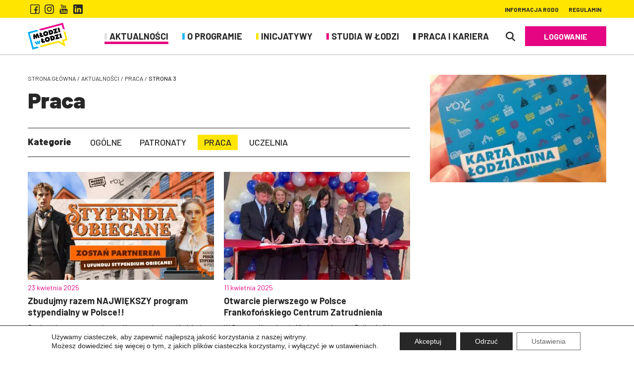

--- FILE ---
content_type: text/html; charset=UTF-8
request_url: https://mlodziwlodzi.pl/aktualnosci/praca/strona/3/
body_size: 11722
content:
<!DOCTYPE html><html lang="pl"><head><meta charset="UTF-8"/><title>Praca - Młodzi w Łodzi</title><meta name="viewport" content="width=device-width, initial-scale=1"/><meta http-equiv="X-UA-Compatible" content="IE=edge"/><meta name="theme-color" content="#000"/><link rel="manifest" href="https://mlodziwlodzi.pl/wp-content/themes/template/manifest.json"><meta name="robots" content="max-snippet:-1, max-image-preview:large, max-video-preview:-1"/><link rel="canonical" href="https://mlodziwlodzi.pl/aktualnosci/praca/"/><meta property="og:locale" content="pl_PL"/><meta property="og:type" content="article"/><meta property="og:title" content="Praca - Młodzi w Łodzi"/><meta property="og:url" content="https://mlodziwlodzi.pl/aktualnosci/praca/"/><meta property="og:site_name" content="Młodzi w Łodzi"/><meta property="og:image" content="https://mlodziwlodzi.pl/wp-content/uploads/facebook-mlodz-w-lodzi.jpg"/><meta property="og:image:secure_url" content="https://mlodziwlodzi.pl/wp-content/uploads/facebook-mlodz-w-lodzi.jpg"/><meta property="og:image:width" content="1200"/><meta property="og:image:height" content="628"/><meta name="twitter:card" content="summary_large_image"/><meta name="twitter:title" content="Praca - Młodzi w Łodzi"/><meta name="twitter:image" content="https://mlodziwlodzi.pl/wp-content/uploads/facebook-mlodz-w-lodzi.jpg"/><script type="application/ld+json">{"@context":"http://schema.org","@type":"BreadcrumbList","itemListOrder":"Ascending","numberOfItems":"4","itemListElement": [{"@type":"ListItem","position":1,"item":{"@id":"https://mlodziwlodzi.pl","name":"Strona główna"}},{"@type":"ListItem","position":2,"item":{"@id":"https://mlodziwlodzi.pl/aktualnosci/","name":"Aktualności"}},{"@type":"ListItem","position":3,"item":{"@id":"https://mlodziwlodzi.pl/aktualnosci/praca/","name":"Praca"}},{"@type":"ListItem","position":4,"item":{"@id":"","name":"strona 3"}}]}</script><script type="application/ld+json">{"@context":"http://schema.org","@type":"Article","author": "Programista","dateModified": "2020-03-11T14:58:15+01:00","datePublished": "2020-02-12T12:32:51+01:00","headline": "Praca","publisher": {"@type": "Organization","name": "Młodzi w Łodzi","logo": {"@type": "ImageObject","url": "https://mlodziwlodzi.pl/wp-content/uploads/logotyp-raster-dane-mlodzi-w-lodzi.jpg"}},"thumbnailUrl": "https://mlodziwlodzi.pl/wp-content/uploads/facebook-mlodz-w-lodzi.jpg","identifier": "90827","image": "https://mlodziwlodzi.pl/wp-content/uploads/facebook-mlodz-w-lodzi.jpg","mainEntityOfPage": {"@type": "URL"},"name": "Praca"}</script><link rel='stylesheet' id='website-css' href='https://mlodziwlodzi.pl/wp-content/themes/template/assets/css/website.min.css?ver=0bb30223' media='all'/><link rel='stylesheet' id='moove_gdpr_frontend-css' href='https://mlodziwlodzi.pl/wp-content/plugins/gdpr-cookie-compliance/dist/styles/gdpr-main-nf.css?ver=5.0.9' media='all'/><style id='moove_gdpr_frontend-inline-css' type='text/css'> #moove_gdpr_cookie_modal .moove-gdpr-modal-content .moove-gdpr-tab-main h3.tab-title, #moove_gdpr_cookie_modal .moove-gdpr-modal-content .moove-gdpr-tab-main span.tab-title, #moove_gdpr_cookie_modal .moove-gdpr-modal-content .moove-gdpr-modal-left-content #moove-gdpr-menu li a, #moove_gdpr_cookie_modal .moove-gdpr-modal-content .moove-gdpr-modal-left-content #moove-gdpr-menu li button, #moove_gdpr_cookie_modal .moove-gdpr-modal-content .moove-gdpr-modal-left-content .moove-gdpr-branding-cnt a, #moove_gdpr_cookie_modal .moove-gdpr-modal-content .moove-gdpr-modal-footer-content .moove-gdpr-button-holder a.mgbutton, #moove_gdpr_cookie_modal .moove-gdpr-modal-content .moove-gdpr-modal-footer-content .moove-gdpr-button-holder button.mgbutton, #moove_gdpr_cookie_modal .cookie-switch .cookie-slider:after, #moove_gdpr_cookie_modal .cookie-switch .slider:after, #moove_gdpr_cookie_modal .switch .cookie-slider:after, #moove_gdpr_cookie_modal .switch .slider:after, #moove_gdpr_cookie_info_bar .moove-gdpr-info-bar-container .moove-gdpr-info-bar-content p, #moove_gdpr_cookie_info_bar .moove-gdpr-info-bar-container .moove-gdpr-info-bar-content p a, #moove_gdpr_cookie_info_bar .moove-gdpr-info-bar-container .moove-gdpr-info-bar-content a.mgbutton, #moove_gdpr_cookie_info_bar .moove-gdpr-info-bar-container .moove-gdpr-info-bar-content button.mgbutton, #moove_gdpr_cookie_modal .moove-gdpr-modal-content .moove-gdpr-tab-main .moove-gdpr-tab-main-content h1, #moove_gdpr_cookie_modal .moove-gdpr-modal-content .moove-gdpr-tab-main .moove-gdpr-tab-main-content h2, #moove_gdpr_cookie_modal .moove-gdpr-modal-content .moove-gdpr-tab-main .moove-gdpr-tab-main-content h3, #moove_gdpr_cookie_modal .moove-gdpr-modal-content .moove-gdpr-tab-main .moove-gdpr-tab-main-content h4, #moove_gdpr_cookie_modal .moove-gdpr-modal-content .moove-gdpr-tab-main .moove-gdpr-tab-main-content h5, #moove_gdpr_cookie_modal .moove-gdpr-modal-content .moove-gdpr-tab-main .moove-gdpr-tab-main-content h6, #moove_gdpr_cookie_modal .moove-gdpr-modal-content.moove_gdpr_modal_theme_v2 .moove-gdpr-modal-title .tab-title, #moove_gdpr_cookie_modal .moove-gdpr-modal-content.moove_gdpr_modal_theme_v2 .moove-gdpr-tab-main h3.tab-title, #moove_gdpr_cookie_modal .moove-gdpr-modal-content.moove_gdpr_modal_theme_v2 .moove-gdpr-tab-main span.tab-title, #moove_gdpr_cookie_modal .moove-gdpr-modal-content.moove_gdpr_modal_theme_v2 .moove-gdpr-branding-cnt a { font-weight: inherit } #moove_gdpr_cookie_modal,#moove_gdpr_cookie_info_bar,.gdpr_cookie_settings_shortcode_content{font-family:&#039;Barlow&#039;,sans-serif}#moove_gdpr_save_popup_settings_button{background-color:#373737;color:#fff}#moove_gdpr_save_popup_settings_button:hover{background-color:#000}#moove_gdpr_cookie_info_bar .moove-gdpr-info-bar-container .moove-gdpr-info-bar-content a.mgbutton,#moove_gdpr_cookie_info_bar .moove-gdpr-info-bar-container .moove-gdpr-info-bar-content button.mgbutton{background-color:#272727}#moove_gdpr_cookie_modal .moove-gdpr-modal-content .moove-gdpr-modal-footer-content .moove-gdpr-button-holder a.mgbutton,#moove_gdpr_cookie_modal .moove-gdpr-modal-content .moove-gdpr-modal-footer-content .moove-gdpr-button-holder button.mgbutton,.gdpr_cookie_settings_shortcode_content .gdpr-shr-button.button-green{background-color:#272727;border-color:#272727}#moove_gdpr_cookie_modal .moove-gdpr-modal-content .moove-gdpr-modal-footer-content .moove-gdpr-button-holder a.mgbutton:hover,#moove_gdpr_cookie_modal .moove-gdpr-modal-content .moove-gdpr-modal-footer-content .moove-gdpr-button-holder button.mgbutton:hover,.gdpr_cookie_settings_shortcode_content .gdpr-shr-button.button-green:hover{background-color:#fff;color:#272727}#moove_gdpr_cookie_modal .moove-gdpr-modal-content .moove-gdpr-modal-close i,#moove_gdpr_cookie_modal .moove-gdpr-modal-content .moove-gdpr-modal-close span.gdpr-icon{background-color:#272727;border:1px solid #272727}#moove_gdpr_cookie_info_bar span.moove-gdpr-infobar-allow-all.focus-g,#moove_gdpr_cookie_info_bar span.moove-gdpr-infobar-allow-all:focus,#moove_gdpr_cookie_info_bar button.moove-gdpr-infobar-allow-all.focus-g,#moove_gdpr_cookie_info_bar button.moove-gdpr-infobar-allow-all:focus,#moove_gdpr_cookie_info_bar span.moove-gdpr-infobar-reject-btn.focus-g,#moove_gdpr_cookie_info_bar span.moove-gdpr-infobar-reject-btn:focus,#moove_gdpr_cookie_info_bar button.moove-gdpr-infobar-reject-btn.focus-g,#moove_gdpr_cookie_info_bar button.moove-gdpr-infobar-reject-btn:focus,#moove_gdpr_cookie_info_bar span.change-settings-button.focus-g,#moove_gdpr_cookie_info_bar span.change-settings-button:focus,#moove_gdpr_cookie_info_bar button.change-settings-button.focus-g,#moove_gdpr_cookie_info_bar button.change-settings-button:focus{-webkit-box-shadow:0 0 1px 3px #272727;-moz-box-shadow:0 0 1px 3px #272727;box-shadow:0 0 1px 3px #272727}#moove_gdpr_cookie_modal .moove-gdpr-modal-content .moove-gdpr-modal-close i:hover,#moove_gdpr_cookie_modal .moove-gdpr-modal-content .moove-gdpr-modal-close span.gdpr-icon:hover,#moove_gdpr_cookie_info_bar span[data-href]>u.change-settings-button{color:#272727}#moove_gdpr_cookie_modal .moove-gdpr-modal-content .moove-gdpr-modal-left-content #moove-gdpr-menu li.menu-item-selected a span.gdpr-icon,#moove_gdpr_cookie_modal .moove-gdpr-modal-content .moove-gdpr-modal-left-content #moove-gdpr-menu li.menu-item-selected button span.gdpr-icon{color:inherit}#moove_gdpr_cookie_modal .moove-gdpr-modal-content .moove-gdpr-modal-left-content #moove-gdpr-menu li a span.gdpr-icon,#moove_gdpr_cookie_modal .moove-gdpr-modal-content .moove-gdpr-modal-left-content #moove-gdpr-menu li button span.gdpr-icon{color:inherit}#moove_gdpr_cookie_modal .gdpr-acc-link{line-height:0;font-size:0;color:transparent;position:absolute}#moove_gdpr_cookie_modal .moove-gdpr-modal-content .moove-gdpr-modal-close:hover i,#moove_gdpr_cookie_modal .moove-gdpr-modal-content .moove-gdpr-modal-left-content #moove-gdpr-menu li a,#moove_gdpr_cookie_modal .moove-gdpr-modal-content .moove-gdpr-modal-left-content #moove-gdpr-menu li button,#moove_gdpr_cookie_modal .moove-gdpr-modal-content .moove-gdpr-modal-left-content #moove-gdpr-menu li button i,#moove_gdpr_cookie_modal .moove-gdpr-modal-content .moove-gdpr-modal-left-content #moove-gdpr-menu li a i,#moove_gdpr_cookie_modal .moove-gdpr-modal-content .moove-gdpr-tab-main .moove-gdpr-tab-main-content a:hover,#moove_gdpr_cookie_info_bar.moove-gdpr-dark-scheme .moove-gdpr-info-bar-container .moove-gdpr-info-bar-content a.mgbutton:hover,#moove_gdpr_cookie_info_bar.moove-gdpr-dark-scheme .moove-gdpr-info-bar-container .moove-gdpr-info-bar-content button.mgbutton:hover,#moove_gdpr_cookie_info_bar.moove-gdpr-dark-scheme .moove-gdpr-info-bar-container .moove-gdpr-info-bar-content a:hover,#moove_gdpr_cookie_info_bar.moove-gdpr-dark-scheme .moove-gdpr-info-bar-container .moove-gdpr-info-bar-content button:hover,#moove_gdpr_cookie_info_bar.moove-gdpr-dark-scheme .moove-gdpr-info-bar-container .moove-gdpr-info-bar-content span.change-settings-button:hover,#moove_gdpr_cookie_info_bar.moove-gdpr-dark-scheme .moove-gdpr-info-bar-container .moove-gdpr-info-bar-content button.change-settings-button:hover,#moove_gdpr_cookie_info_bar.moove-gdpr-dark-scheme .moove-gdpr-info-bar-container .moove-gdpr-info-bar-content u.change-settings-button:hover,#moove_gdpr_cookie_info_bar span[data-href]>u.change-settings-button,#moove_gdpr_cookie_info_bar.moove-gdpr-dark-scheme .moove-gdpr-info-bar-container .moove-gdpr-info-bar-content a.mgbutton.focus-g,#moove_gdpr_cookie_info_bar.moove-gdpr-dark-scheme .moove-gdpr-info-bar-container .moove-gdpr-info-bar-content button.mgbutton.focus-g,#moove_gdpr_cookie_info_bar.moove-gdpr-dark-scheme .moove-gdpr-info-bar-container .moove-gdpr-info-bar-content a.focus-g,#moove_gdpr_cookie_info_bar.moove-gdpr-dark-scheme .moove-gdpr-info-bar-container .moove-gdpr-info-bar-content button.focus-g,#moove_gdpr_cookie_info_bar.moove-gdpr-dark-scheme .moove-gdpr-info-bar-container .moove-gdpr-info-bar-content a.mgbutton:focus,#moove_gdpr_cookie_info_bar.moove-gdpr-dark-scheme .moove-gdpr-info-bar-container .moove-gdpr-info-bar-content button.mgbutton:focus,#moove_gdpr_cookie_info_bar.moove-gdpr-dark-scheme .moove-gdpr-info-bar-container .moove-gdpr-info-bar-content a:focus,#moove_gdpr_cookie_info_bar.moove-gdpr-dark-scheme .moove-gdpr-info-bar-container .moove-gdpr-info-bar-content button:focus,#moove_gdpr_cookie_info_bar.moove-gdpr-dark-scheme .moove-gdpr-info-bar-container .moove-gdpr-info-bar-content span.change-settings-button.focus-g,span.change-settings-button:focus,button.change-settings-button.focus-g,button.change-settings-button:focus,#moove_gdpr_cookie_info_bar.moove-gdpr-dark-scheme .moove-gdpr-info-bar-container .moove-gdpr-info-bar-content u.change-settings-button.focus-g,#moove_gdpr_cookie_info_bar.moove-gdpr-dark-scheme .moove-gdpr-info-bar-container .moove-gdpr-info-bar-content u.change-settings-button:focus{color:#272727}#moove_gdpr_cookie_modal .moove-gdpr-branding.focus-g span,#moove_gdpr_cookie_modal .moove-gdpr-modal-content .moove-gdpr-tab-main a.focus-g,#moove_gdpr_cookie_modal .moove-gdpr-modal-content .moove-gdpr-tab-main .gdpr-cd-details-toggle.focus-g{color:#272727}#moove_gdpr_cookie_modal.gdpr_lightbox-hide{display:none} </style><script> // Define dataLayer and the gtag function. window.dataLayer = window.dataLayer || []; function gtag(){dataLayer.push(arguments);} // Set default consent to 'denied' as a placeholder // Determine actual values based on your own requirements gtag('consent', 'default', { 'ad_storage': 'denied', 'ad_user_data': 'denied', 'ad_personalization': 'denied', 'analytics_storage': 'denied', 'personalization_storage': 'denied', 'security_storage': 'denied', 'functionality_storage': 'denied', 'wait_for_update': '2000' }); </script><script>(function(w,d,s,l,i){w[l]=w[l]||[];w[l].push({'gtm.start': new Date().getTime(),event:'gtm.js'});var f=d.getElementsByTagName(s)[0], j=d.createElement(s),dl=l!='dataLayer'?'&l='+l:'';j.async=true;j.src= 'https://www.googletagmanager.com/gtm.js?id='+i+dl;f.parentNode.insertBefore(j,f); })(window,document,'script','dataLayer','GTM-WNLM8PVJ');</script><link rel="icon" href="https://mlodziwlodzi.pl/wp-content/uploads/favicon-mlodzi-w-lodzi-32x32.png" sizes="32x32"/><link rel="icon" href="https://mlodziwlodzi.pl/wp-content/uploads/favicon-mlodzi-w-lodzi-192x192.png" sizes="192x192"/><link rel="apple-touch-icon-precomposed" href="https://mlodziwlodzi.pl/wp-content/uploads/favicon-mlodzi-w-lodzi-180x180.png"/><meta name="msapplication-TileImage" content="https://mlodziwlodzi.pl/wp-content/uploads/favicon-mlodzi-w-lodzi-270x270.png"/></head><body data-isScrolledOffset="0" data-smoothScrollOffset=".module-29"><header id="header"><div class="has-background module-40 module"><div class="container"><div class="wrap flex middle space nowrap"><div class="block-left flex middle left"><div class="socials flex middle center nowrap"><div class="blocks flex middle"><a aria-label="Facebook" class="block flex middle nowrap" href="https://www.facebook.com/Mlodzi.w.Lodzi/" rel="nofollow" target="_blank"><i class="icon-facebook-outline"></i></a><a aria-label="Instagram" class="block flex middle nowrap" href="https://www.instagram.com/mlodziwlodzi/" rel="nofollow" target="_blank"><i class="icon-instgram"></i></a><a aria-label="Youtube" class="block flex middle nowrap" href="https://www.youtube.com/user/mlodziwlodzi" rel="nofollow" target="_blank"><i class="icon-youtube-words"></i></a><a aria-label="LinkedIn" class="block flex middle nowrap" href="https://www.linkedin.com/in/mlodziwlodzi/" rel="nofollow" target="_blank"><i class="icon-linkedin"></i></a></div></div></div><div class="block-right flex middle right"><nav class="navigation-top"><div class="menu-items flex middle"><div class="menu-item"><a class="flex middle nowrap" href="https://mlodziwlodzi.pl/informacja-rodo/"><span>Informacja RODO</span></a></div><div class="menu-item"><a class="flex middle nowrap" href="https://mlodziwlodzi.pl/regulamin/"><span>REGULAMIN</span></a></div></div></nav></div></div></div><div class="background" style="background-color: #ffe500;"></div></div><div class="has-background module-29 module"><div class="container"><div class="wrap flex stretch space nowrap"><div class="block-left flex middle left"><figure class="logotype"><a href="https://mlodziwlodzi.pl/"><img loading="lazy" src="https://mlodziwlodzi.pl/wp-content/uploads/logotyp-vector-mlodzi-w-lodzi.svg" class="image attachment" alt="logotyp Młodzi w Łodzi" title="Logotyp"/></a></figure></div><div class="block-right flex middle right nowrap"><div class="module-54 module"><div class="container"><nav class="navigation-main flex stretch"><div class="menu-items flex middle"><div class="current current-ancestor menu-item"><a class="flex middle nowrap" href="https://mlodziwlodzi.pl/aktualnosci/"><img loading="lazy" src="https://mlodziwlodzi.pl/wp-content/uploads/kolor-kategorii-szary-mlodzi-w-lodzi.svg" class="image attachment" alt="aktualności młodzi w&nbsp;łodzi" title="Kolor menu"/><span>Aktualności</span></a><div class="sub-menus"><div class="container flex nowrap"><div class="sub-menu col-1"><div class="menu-item"><a class="flex middle nowrap" href="https://mlodziwlodzi.pl/aktualnosci/ogolne/"><span>Ogólne</span></a></div><div class="menu-item"><a class="flex middle nowrap" href="https://mlodziwlodzi.pl/aktualnosci/patronaty/"><span>Patronaty</span></a></div><div class="current current-url menu-item"><a class="flex middle nowrap" href="https://mlodziwlodzi.pl/aktualnosci/praca/"><span>Praca</span></a></div><div class="menu-item"><a class="flex middle nowrap" href="https://mlodziwlodzi.pl/aktualnosci/uczelnia/"><span>Uczelnia</span></a></div></div></div></div></div><div class="menu-item"><a class="flex middle nowrap" href="https://mlodziwlodzi.pl/o-programie/"><img loading="lazy" src="https://mlodziwlodzi.pl/wp-content/uploads/kolor-kategorii-niebieski-mlodzi-w-lodzi.svg" class="image attachment" alt="program młodzi w&nbsp;łodzi" title="Kolor menu"/><span>O&nbsp;programie</span></a><div class="sub-menus"><div class="container flex nowrap"><div class="sub-menu col-1"><div class="menu-item"><a class="flex middle nowrap" href="https://mlodziwlodzi.pl/o-programie/opis-programu/"><span>Opis programu</span></a></div><div class="menu-item"><a class="flex middle nowrap" href="https://mlodziwlodzi.pl/o-programie/patronaty-mwl/"><span>Patronaty MWŁ</span></a></div><div class="menu-item"><a class="flex middle nowrap" href="https://mlodziwlodzi.pl/partnerzy/"><span>Partnerzy</span></a></div><div class="menu-item"><a class="flex middle nowrap" href="https://mlodziwlodzi.pl/o-programie/jak-zostac-partnerem-programu-mlodzi-w-lodzi/"><span>Jak zostać Partnerem programu Młodzi w&nbsp;Łodzi?</span></a></div><div class="menu-item"><a class="flex middle nowrap" href="https://mlodziwlodzi.pl/o-programie/zasady-uzywania-znaku-towarowego-graficznego-mlodzi-w-lodzi/"><span>Zasady używania znaku słowno-graficznego Młodzi w&nbsp;Łodzi</span></a></div></div></div></div></div><div class="menu-item"><a class="flex middle nowrap" href="https://mlodziwlodzi.pl/inicjatywy/"><img loading="lazy" src="https://mlodziwlodzi.pl/wp-content/uploads/kolor-kategorii-zolty-mlodzi-w-lodzi.svg" class="image attachment" alt="inicjatywy młodzi w&nbsp;łodzi" title="Kolor menu"/><span>Inicjatywy</span></a><div class="sub-menus"><div class="container flex nowrap"><div class="sub-menu col-2"><div class="menu-item"><a class="flex middle nowrap" href="https://mlodziwlodzi.pl/karta-rabatowa/"><span>Karta rabatowa</span></a></div><div class="menu-item"><a class="flex middle nowrap" href="https://mlodziwlodzi.pl/o-inicjatywach/stypendia-pracodawcow/"><span>Stypendia Pracodawców</span></a></div><div class="menu-item"><a class="flex middle nowrap" href="https://mlodziwlodzi.pl/o-inicjatywach/stypendia-miasta-lodzi/"><span>Stypendia Prezydenta Miasta Łodzi</span></a></div><div class="menu-item"><a class="flex middle nowrap" href="https://mlodziwlodzi.pl/o-inicjatywach/portal-praktyk-i-stazy/"><span>Portal praktyk i&nbsp;staży</span></a></div><div class="menu-item"><a class="flex middle nowrap" href="https://mlodziwlodzi.pl/o-inicjatywach/staze-wakacyjne/"><span>Staże wakacyjne</span></a></div><div class="menu-item"><a class="flex middle nowrap" href="https://mlodziwlodzi.pl/szkolenia-i-webinary/"><span>Szkolenia</span></a></div></div><div class="sub-menu col-2"><div class="menu-item"><a class="flex middle nowrap" href="https://mlodziwlodzi.pl/o-inicjatywach/dni-otwarte/"><span>Dni Otwarte</span></a></div><div class="menu-item"><a class="flex middle nowrap" href="https://mlodziwlodzi.pl/o-inicjatywach/zasmakuj-studiowania-w-lodzi/"><span>Zasmakuj studiowania w&nbsp;Łodzi</span></a></div><div class="menu-item"><a class="flex middle nowrap" href="https://mlodziwlodzi.pl/o-inicjatywach/zasmakuj-pracy-w-lodzi/"><span>Zasmakuj pracy w&nbsp;Łodzi</span></a></div><div class="menu-item"><a class="flex middle nowrap" href="https://mlodziwlodzi.pl/o-inicjatywach/dotacje-dla-lodzi-akademickiej-2/"><span>Dotacje dla Łodzi Akademickiej</span></a></div></div></div></div></div><div class="menu-item"><a class="flex middle nowrap" href="https://mlodziwlodzi.pl/studia-w-lodzi/"><img loading="lazy" src="https://mlodziwlodzi.pl/wp-content/uploads/kolor-kategorii-rozowy-mlodzi-w-lodzi.svg" class="image attachment" alt="studia młodzi w&nbsp;łodzi" title="Kolor menu"/><span>Studia w&nbsp;Łodzi</span></a><div class="sub-menus"><div class="container flex nowrap"><div class="sub-menu col-1"><div class="menu-item"><a class="flex middle nowrap" href="http://www.studyinlodz.com.pl"><span>Uczelnie</span></a></div><div class="menu-item"><a class="flex middle nowrap" href="https://mlodziwlodzi.pl/studia-w-lodzi/aktualnosci-z-uczelni/"><span>Aktualności z&nbsp;uczelni</span></a></div></div></div></div></div><div class="menu-item"><a class="flex middle nowrap" href="https://mlodziwlodzi.pl/praca-i-kariera/"><img loading="lazy" src="https://mlodziwlodzi.pl/wp-content/uploads/kolor-kategorii-czarny-mlodzi-w-lodzi.svg" class="image attachment" alt="praca młodzi w&nbsp;łodzi" title="Kolor menu"/><span>Praca i&nbsp;kariera</span></a><div class="sub-menus"><div class="container flex nowrap"><div class="sub-menu col-1"><div class="menu-item"><a class="flex middle nowrap" href="https://mlodziwlodzi.pl/praca-i-kariera/kompas-kariery/"><span>Kompas Kariery</span></a></div><div class="menu-item"><a class="flex middle nowrap" href="https://mlodziwlodzi.pl/partnerzy/pracodawcy/"><span>Pracodawcy</span></a></div><div class="menu-item"><a class="flex middle nowrap" href="https://mlodziwlodzi.pl/praca-i-kariera/aktualnosci-z-rynku-pracy/"><span>Aktualności z&nbsp;rynku pracy</span></a></div></div></div></div></div></div></nav></div></div><div class="module-55 module"><div class="container"><nav class="navigation-mobile flex middle nowrap"><div class="menu-wrap"><p class="hide-menu js-removeClass" data-removeobject="body" data-removeclass="is-mobile-navigation"><i class="icon-close"></i></p><div class="menu-items flex middle"><div class="current current-ancestor menu-item"><a class="flex middle nowrap" href="https://mlodziwlodzi.pl/aktualnosci/"><img loading="lazy" src="https://mlodziwlodzi.pl/wp-content/uploads/kolor-kategorii-szary-mlodzi-w-lodzi.svg" class="image attachment" alt="aktualności młodzi w&nbsp;łodzi" title="Kolor menu"/><span>Aktualności</span></a></div><div class="menu-item"><a class="flex middle nowrap" href="https://mlodziwlodzi.pl/o-programie/"><img loading="lazy" src="https://mlodziwlodzi.pl/wp-content/uploads/kolor-kategorii-niebieski-mlodzi-w-lodzi.svg" class="image attachment" alt="program młodzi w&nbsp;łodzi" title="Kolor menu"/><span>O&nbsp;programie</span></a><div class="sub-menu"><div class="menu-item"><a class="flex middle nowrap" href="https://mlodziwlodzi.pl/o-programie/opis-programu/"><span>Opis programu</span></a></div><div class="menu-item"><a class="flex middle nowrap" href="https://mlodziwlodzi.pl/o-programie/patronaty-mwl/"><span>Patronaty MWŁ</span></a></div><div class="menu-item"><a class="flex middle nowrap" href="https://mlodziwlodzi.pl/partnerzy/"><span>Partnerzy</span></a></div><div class="menu-item"><a class="flex middle nowrap" href="https://mlodziwlodzi.pl/o-programie/jak-zostac-partnerem-programu-mlodzi-w-lodzi/"><span>Jak zostać Partnerem programu Młodzi w&nbsp;Łodzi?</span></a></div><div class="menu-item"><a class="flex middle nowrap" href="https://mlodziwlodzi.pl/o-programie/zasady-uzywania-znaku-towarowego-graficznego-mlodzi-w-lodzi/"><span>Zasady używania znaku słowno-graficznego Młodzi w&nbsp;Łodzi</span></a></div></div></div><div class="menu-item"><a class="flex middle nowrap" href="https://mlodziwlodzi.pl/inicjatywy/"><img loading="lazy" src="https://mlodziwlodzi.pl/wp-content/uploads/kolor-kategorii-zolty-mlodzi-w-lodzi.svg" class="image attachment" alt="inicjatywy młodzi w&nbsp;łodzi" title="Kolor menu"/><span>Inicjatywy</span></a><div class="sub-menu"><div class="menu-item"><a class="flex middle nowrap" href="https://mlodziwlodzi.pl/karta-rabatowa/"><span>Karta rabatowa</span></a></div><div class="menu-item"><a class="flex middle nowrap" href="https://mlodziwlodzi.pl/o-inicjatywach/stypendia-pracodawcow/"><span>Stypendia Pracodawców</span></a></div><div class="menu-item"><a class="flex middle nowrap" href="https://mlodziwlodzi.pl/o-inicjatywach/stypendia-miasta-lodzi/"><span>Stypendia Prezydenta Miasta Łodzi</span></a></div><div class="menu-item"><a class="flex middle nowrap" href="https://mlodziwlodzi.pl/o-inicjatywach/portal-praktyk-i-stazy/"><span>Portal praktyk i&nbsp;staży</span></a></div><div class="menu-item"><a class="flex middle nowrap" href="https://mlodziwlodzi.pl/o-inicjatywach/staze-wakacyjne/"><span>Staże wakacyjne</span></a></div><div class="menu-item"><a class="flex middle nowrap" href="https://mlodziwlodzi.pl/inicjatywy/szkolenia/"><span>Szkolenia</span></a></div><div class="menu-item"><a class="flex middle nowrap" href="https://mlodziwlodzi.pl/o-inicjatywach/dni-otwarte/"><span>Dni Otwarte</span></a></div><div class="menu-item"><a class="flex middle nowrap" href="https://mlodziwlodzi.pl/o-inicjatywach/zasmakuj-studiowania-w-lodzi/"><span>Zasmakuj studiowania w&nbsp;Łodzi</span></a></div><div class="menu-item"><a class="flex middle nowrap" href="https://mlodziwlodzi.pl/o-inicjatywach/dotacje-dla-lodzi-akademickiej-2/"><span>Dotacje dla Łodzi Akademickiej</span></a></div></div></div><div class="menu-item"><a class="flex middle nowrap" href="https://mlodziwlodzi.pl/studia-w-lodzi/"><img loading="lazy" src="https://mlodziwlodzi.pl/wp-content/uploads/kolor-kategorii-rozowy-mlodzi-w-lodzi.svg" class="image attachment" alt="studia młodzi w&nbsp;łodzi" title="Kolor menu"/><span>Studia w&nbsp;Łodzi</span></a><div class="sub-menu"><div class="menu-item"><a class="flex middle nowrap" href="http://www.studyinlodz.com.pl"><span>Uczelnie</span></a></div><div class="menu-item"><a class="flex middle nowrap" href="https://mlodziwlodzi.pl/studia-w-lodzi/aktualnosci-z-uczelni/"><span>Aktualności z&nbsp;uczelni</span></a></div></div></div><div class="menu-item"><a class="flex middle nowrap" href="https://mlodziwlodzi.pl/praca-i-kariera/"><img loading="lazy" src="https://mlodziwlodzi.pl/wp-content/uploads/kolor-kategorii-czarny-mlodzi-w-lodzi.svg" class="image attachment" alt="praca młodzi w&nbsp;łodzi" title="Kolor menu"/><span>Praca i&nbsp;kariera</span></a><div class="sub-menu"><div class="menu-item"><a class="flex middle nowrap" href="https://mlodziwlodzi.pl/praca-i-kariera/kompas-kariery/"><span>Kompas Kariery</span></a></div><div class="menu-item"><a class="flex middle nowrap" href="https://mlodziwlodzi.pl/partnerzy/pracodawcy/"><span>Pracodawcy</span></a></div><div class="menu-item"><a class="flex middle nowrap" href="https://mlodziwlodzi.pl/praca-i-kariera/aktualnosci-z-rynku-pracy/"><span>Aktualności z&nbsp;rynku pracy</span></a></div></div></div></div></div><span class="show-menu js-addClass" data-addobject="body" data-addclass="is-mobile-navigation"><i class="icon-burger"></i></span><div class="menu-overlay js-removeClass" data-removeobject="body" data-removeclass="is-mobile-navigation"></div></nav></div></div><div class="search-show js-addClass js-focus" data-addclass="search-is-visible" data-addobject="body" data-focus=".search-wrap input"><i class="icon-search"></i></div><div class="search-wrap flex middle center column nowrap"><div class="search-hide js-removeClass js-focus" data-removeclass="search-is-visible" data-removeobject="body" data-clean=".search-wrap input"><i class="icon-close"></i></div><div class="search-title">Wpisz czego szukasz</div><form class="form" id="form-1688" method="get" action="https://mlodziwlodzi.pl/" autocomplete="off" data-clean data-notification enctype="multipart/form-data"><div class="group"><input class="input js-autocomplete" data-autocomplete="/wp-content/themes/template/templates/modules/9/autocomplete.php" id="form-field-1688-1690" name="form-fields[s]" type="text" placeholder="Szukaj…"/></div><input type="hidden" name="form-fields[form-post-id]" value="OTJiMTFmZDNhNWRjZjdlNGY2OTU1ZGVhNDJlNDExNmNNVFk0T0E9PTY3NjUzODIwN2Q5YmZhYzg0YTMwYzkxYzNmNzgzNjllNGJmMmQzYWFkOTk1NTE0NDE0"/><input type="hidden" name="form-fields[module-post-id]" value="ODk4MzlhZjFmOWMyNmExMWVhZTRmNjZlM2FmNmE0ZDVNVGsxTUE9PTEzNTgyNjMyNWZjYmFlMjhjZDdmNjdmY2Y4MmE2ZDg3MDk2OGY0NzdmMjQwMTExODQx"/><div class="text-center button"><button class="huge pink uppercase btn"><span>Szukaj</span></button></div></form><div class="search-text">lub wybierz jedną z kategorii</div><nav class="navigation-search"><div class="menu-items flex middle"><div class="menu-item"><a class="flex middle nowrap" href="https://mlodziwlodzi.pl/kategoria/ogolna/"><span>Aktualności</span></a></div><div class="menu-item"><a class="flex middle nowrap" href="https://mlodziwlodzi.pl/o-programie/"><span>O&nbsp;programie</span></a></div><div class="menu-item"><a class="flex middle nowrap" href="https://mlodziwlodzi.pl/studia-w-lodzi/"><span>Studia w&nbsp;Łodzi</span></a></div><div class="menu-item"><a class="flex middle nowrap" href="https://mlodziwlodzi.pl/praca-i-kariera/"><span>Praca i&nbsp;kariera</span></a></div></div></nav></div><div class="cta-buttons flex middle"><div class="text-center button"><a href="https://mlodziwlodzi.pl/zaloguj-sie/" target="_self" class="large pink uppercase btn"><span>Logowanie</span></a></div></div></div></div></div><div class="background" style="background-color: #ffffff;"></div></div><div class="module-21 module" data-hash="space-header"><div class="container"><hr style="height: 40px;"/></div></div></header><div class="container has-sidebars flex stretch"><div class="center-area"><aside class="aside-center"><div class="module-20 module"><div class="container"><div class="breadcrumbs"><a href="https://mlodziwlodzi.pl" title="Strona główna">Strona główna</a><span class="delimiter"><span class="space">&#32;</span>/<span class="space">&#32;</span></span><a href="https://mlodziwlodzi.pl/aktualnosci/" title="Aktualności">Aktualności</a><span class="delimiter"><span class="space">&#32;</span>/<span class="space">&#32;</span></span><a href="https://mlodziwlodzi.pl/aktualnosci/praca/" title="Praca">Praca</a><span class="delimiter"><span class="space">&#32;</span>/<span class="space">&#32;</span></span><span class="no-link">strona 3</span></div></div></div><div class="module-21 module"><div class="container"><hr style="height: 10px;"/></div></div></aside><main class="main-area"><div class="module-8 module"><div class="container"><article class="post-article"><header class="post-header"><h1 class="post-title h1">Praca</h1></header></article></div></div></main><aside class="aside-center"><div class="module-21 module"><div class="container"><hr style="height: 30px;"/></div></div><div class="module-58 module"><div class="container"><nav class="navigation flex top nowrap"><p class="label">Kategorie</p><div class="menu-items flex middle"><div class="menu-item"><a class="flex middle nowrap" href="https://mlodziwlodzi.pl/aktualnosci/ogolne/"><span>Ogólne</span></a></div><div class="menu-item"><a class="flex middle nowrap" href="https://mlodziwlodzi.pl/aktualnosci/patronaty/"><span>Patronaty</span></a></div><div class="current current-url menu-item"><a class="flex middle nowrap" href="https://mlodziwlodzi.pl/aktualnosci/praca/"><span>Praca</span></a></div><div class="menu-item"><a class="flex middle nowrap" href="https://mlodziwlodzi.pl/aktualnosci/uczelnia/"><span>Uczelnia</span></a></div></div></nav></div></div><div class="module-21 module"><div class="container"><hr style="height: 30px;"/></div></div><div class="module-19 module"><div class="container"><div class="article-cards cards flex stretch"><div class="article-card flex column"><figure class="post-thumbnail"><a href="https://mlodziwlodzi.pl/zbudujmy-razem-najwiekszy-program-stypendialny-w-polsce/"><img loading="lazy" src="https://mlodziwlodzi.pl/wp-content/uploads/stypednia_obiecane_partner_1200x600-376x218.png" width="376" height="218" class="thumbnail image attachment" srcset="https://mlodziwlodzi.pl/wp-content/uploads/stypednia_obiecane_partner_1200x600-376x218.png 376w, https://mlodziwlodzi.pl/wp-content/uploads/stypednia_obiecane_partner_1200x600-767x445.png 767w" sizes="(max-width: 376px) 100vw, 376px"/></a></figure><div class="post-header"><p class="post-date">23 kwietnia 2025</p><p class="post-title h5"><a href="https://mlodziwlodzi.pl/zbudujmy-razem-najwiekszy-program-stypendialny-w-polsce/">Zbudujmy razem NAJWIĘKSZY program stypendialny w&nbsp;Polsce!!</a></p></div><div class="post-content content"><p>Serdecznie zapraszamy do współtworzenia z&nbsp;nami kolejnej, XVIII już edycji, programu stypendialnego Młodzi w Łodzi – NAJWIĘKSZEGO programu st&#8230;</p></div></div><div class="article-card flex column"><figure class="post-thumbnail"><a href="https://mlodziwlodzi.pl/otwarcie-pierwszego-w-polsce-frankofonskiego-centrum-zatrudnienia/"><img loading="lazy" src="https://mlodziwlodzi.pl/wp-content/uploads/3-12-376x218.jpg" width="376" height="218" class="thumbnail image attachment" srcset="https://mlodziwlodzi.pl/wp-content/uploads/3-12-376x218.jpg 376w, https://mlodziwlodzi.pl/wp-content/uploads/3-12-767x445.jpg 767w" sizes="(max-width: 376px) 100vw, 376px"/></a></figure><div class="post-header"><p class="post-date">11 kwietnia 2025</p><p class="post-title h5"><a href="https://mlodziwlodzi.pl/otwarcie-pierwszego-w-polsce-frankofonskiego-centrum-zatrudnienia/">Otwarcie pierwszego w&nbsp;Polsce Frankofońskiego Centrum Zatrudnienia</a></p></div><div class="post-content content"><p>W&nbsp;Centrum Kształcenia Międzynarodowego Politechniki Łódzkiej otwarto Frankofońskie Centrum Zatrudnienia (Centre d&#8217;Employabilité Francophone&#8230;</p></div></div><div class="article-card flex column"><figure class="post-thumbnail"><a href="https://mlodziwlodzi.pl/zasmakuj-pracy-w-lodzi-z-wizyta-u-sii/"><img loading="lazy" src="https://mlodziwlodzi.pl/wp-content/uploads/bez-nazwy11-1-376x218.jpeg" width="376" height="218" class="thumbnail image attachment" srcset="https://mlodziwlodzi.pl/wp-content/uploads/bez-nazwy11-1-376x218.jpeg 376w, https://mlodziwlodzi.pl/wp-content/uploads/bez-nazwy11-1-767x445.jpeg 767w" sizes="(max-width: 376px) 100vw, 376px"/></a></figure><div class="post-header"><p class="post-date">8 kwietnia 2025</p><p class="post-title h5"><a href="https://mlodziwlodzi.pl/zasmakuj-pracy-w-lodzi-z-wizyta-u-sii/">Zasmakuj pracy w&nbsp;Łodzi &#8211; z&nbsp;wizytą u&nbsp;Sii</a></p></div><div class="post-content content"><p>Wczoraj licealiści z&nbsp;XII Liceum Ogólnokształcące im. Stanisława Wyspiańskiego w&nbsp;Łodzi w&nbsp;ramach akcji Zasmakuj pracy w&nbsp;Łodzi odwiedzili firmę&#8230;</p></div></div><div class="article-card flex column"><figure class="post-thumbnail"><a href="https://mlodziwlodzi.pl/zasmakuj-pracy-w-lodzi-w-wojskowych-zakladach-lotniczych-3/"><img loading="lazy" src="https://mlodziwlodzi.pl/wp-content/uploads/img_20250403_134208-376x218.jpg" width="376" height="218" class="thumbnail image attachment" srcset="https://mlodziwlodzi.pl/wp-content/uploads/img_20250403_134208-376x218.jpg 376w, https://mlodziwlodzi.pl/wp-content/uploads/img_20250403_134208-767x445.jpg 767w" sizes="(max-width: 376px) 100vw, 376px"/></a></figure><div class="post-header"><p class="post-date">4 kwietnia 2025</p><p class="post-title h5"><a href="https://mlodziwlodzi.pl/zasmakuj-pracy-w-lodzi-w-wojskowych-zakladach-lotniczych-3/">Zasmakuj pracy w&nbsp;Łodzi w&nbsp;Wojskowych Zakładach Lotniczych</a></p></div><div class="post-content content"><p>Wojskowe Zakłady Lotnicze nr 1 S.A. w&nbsp;Łodzi otworzyły swoje drzwi dla uczniów łódzkich techników w&nbsp;ramach inicjatywy &#8222;Zasmakuj pracy w&nbsp;Łodzi&#8230;</p></div></div><div class="article-card flex column"><figure class="post-thumbnail"><a href="https://mlodziwlodzi.pl/zaciesnienie-i-rozszerzenie-wspolpracy-pl-z-rohlig-suus-logistics/"><img loading="lazy" src="https://mlodziwlodzi.pl/wp-content/uploads/20250306-_msz8343-376x218.jpg" width="376" height="218" class="thumbnail image attachment" srcset="https://mlodziwlodzi.pl/wp-content/uploads/20250306-_msz8343-376x218.jpg 376w, https://mlodziwlodzi.pl/wp-content/uploads/20250306-_msz8343-767x445.jpg 767w" sizes="(max-width: 376px) 100vw, 376px"/></a></figure><div class="post-header"><p class="post-date">24 marca 2025</p><p class="post-title h5"><a href="https://mlodziwlodzi.pl/zaciesnienie-i-rozszerzenie-wspolpracy-pl-z-rohlig-suus-logistics/">Zacieśnienie i&nbsp;rozszerzenie współpracy PŁ z&nbsp;Rohlig SUUS Logistics</a></p></div><div class="post-content content"><p>Politechnika Łódzka oraz Rohlig SUUS Logistics, wiodący polski operator logistyczny w&nbsp;Europie Środkowej i&nbsp;Azji Centralnej, podpisały list in&#8230;</p></div></div><div class="article-card flex column"><figure class="post-thumbnail"><a href="https://mlodziwlodzi.pl/lodz-akademicka-na-targach-w-katowicach/"><img loading="lazy" src="https://mlodziwlodzi.pl/wp-content/uploads/c1c6919f-c289-4cbe-ac73-37a7fbef65a9-376x218.jpg" width="376" height="218" class="thumbnail image attachment" srcset="https://mlodziwlodzi.pl/wp-content/uploads/c1c6919f-c289-4cbe-ac73-37a7fbef65a9-376x218.jpg 376w, https://mlodziwlodzi.pl/wp-content/uploads/c1c6919f-c289-4cbe-ac73-37a7fbef65a9-767x445.jpg 767w, https://mlodziwlodzi.pl/wp-content/uploads/c1c6919f-c289-4cbe-ac73-37a7fbef65a9-90x51.jpg 90w" sizes="(max-width: 376px) 100vw, 376px"/></a></figure><div class="post-header"><p class="post-date">21 marca 2025</p><p class="post-title h5"><a href="https://mlodziwlodzi.pl/lodz-akademicka-na-targach-w-katowicach/">Łódź Akademicka na Targach Edukacyjnych w&nbsp;Katowicach</a></p></div><div class="post-content content"><p>W&nbsp;dniach 18-19 marca w&nbsp;katowickim Spodku wspólną ofertę akademicką po raz pierwszy na Targach Edukacja 2025 prezentowały trzy największe łód&#8230;</p></div></div><div class="article-card flex column"><figure class="post-thumbnail"><a href="https://mlodziwlodzi.pl/smakowanie-pracy-w-firmie-mccormick/"><img loading="lazy" src="https://mlodziwlodzi.pl/wp-content/uploads/485358079_961336989535639_7382022956109212610_n-1-376x218.jpg" width="376" height="218" class="thumbnail image attachment" srcset="https://mlodziwlodzi.pl/wp-content/uploads/485358079_961336989535639_7382022956109212610_n-1-376x218.jpg 376w, https://mlodziwlodzi.pl/wp-content/uploads/485358079_961336989535639_7382022956109212610_n-1-767x445.jpg 767w" sizes="(max-width: 376px) 100vw, 376px"/></a></figure><div class="post-header"><p class="post-date">20 marca 2025</p><p class="post-title h5"><a href="https://mlodziwlodzi.pl/smakowanie-pracy-w-firmie-mccormick/">Smakowanie pracy w&nbsp;firmie McCormick</a></p></div><div class="post-content content"><p>Dzisiaj Smakowaliśmy Pracy w&nbsp;Łodzi z&nbsp;uczniami IV Liceum Ogólnokształcącego im. Emilii Sczanieckiej w&nbsp;Łodzi w&nbsp;firmie McCormic Shared Services&#8230;</p></div></div><div class="article-card flex column"><figure class="post-thumbnail"><a href="https://mlodziwlodzi.pl/zasmakuj-pracy-w-lodzi-w-firmie-proteon-pharmacceuticals/"><img loading="lazy" src="https://mlodziwlodzi.pl/wp-content/uploads/bez-nazwy9-376x218.jpeg" width="376" height="218" class="thumbnail image attachment" srcset="https://mlodziwlodzi.pl/wp-content/uploads/bez-nazwy9-376x218.jpeg 376w, https://mlodziwlodzi.pl/wp-content/uploads/bez-nazwy9-767x445.jpeg 767w" sizes="(max-width: 376px) 100vw, 376px"/></a></figure><div class="post-header"><p class="post-date">14 marca 2025</p><p class="post-title h5"><a href="https://mlodziwlodzi.pl/zasmakuj-pracy-w-lodzi-w-firmie-proteon-pharmacceuticals/">Zasmakuj Pracy w&nbsp;Łodzi w&nbsp;firmie Proteon Pharmaceuticals!</a></p></div><div class="post-content content"><p>Jak smakuje praca w&nbsp;firmie Proteon Pharmaceuticals? Wybornie! O&nbsp;czym mieli okazję przekonać się uczniowie klasy III biol-chem z&nbsp;XXVI LO w&nbsp;Ł&#8230;</p></div></div></div><ul class="pagination flex middle center"><li class="prev nav item"><a href="https://mlodziwlodzi.pl/aktualnosci/praca/strona/2/" aria-label="Poprzednia strona" class="flex middle"><i class="icon-arrow-slider-left"></i></a></li><li class="page item"><a href="https://mlodziwlodzi.pl/aktualnosci/praca/" title="Strona 1">1</a></li><li class="page item"><a href="https://mlodziwlodzi.pl/aktualnosci/praca/strona/2/" title="Strona 2">2</a></li><li class="current item"><span>3</span></li><li class="page item"><a href="https://mlodziwlodzi.pl/aktualnosci/praca/strona/4/" title="Strona 4">4</a></li><li class="page item"><a href="https://mlodziwlodzi.pl/aktualnosci/praca/strona/5/" title="Strona 5">5</a></li><li class="other item"><span>…</span></li><li class="page item"><a href="https://mlodziwlodzi.pl/aktualnosci/praca/strona/188/" title="Strona 188">188</a></li><li class="next nav item"><a href="https://mlodziwlodzi.pl/aktualnosci/praca/strona/4/" aria-label="Następna strona" class="flex middle"><i class="icon-arrow-slider-right"></i></a></li></ul></div></div></aside></div><div class="right-area"><aside class="aside-right"><div class="module-1 module"><div class="container"><div class="description content"><p><a href="https://mlodziwlodzi.pl/karta-rabatowa/" class="permalink" id="permalink-1"><img loading="lazy" src="https://mlodziwlodzi.pl/wp-content/uploads/baner_kartalodzianina.jpg" alt="" width="376" height="176" class="aligncenter size-full wp-image-31540"/></a></p></div></div></div></aside></div></div><footer id="footer"><div class="module-21 module" data-hash="space-footer"><div class="container"><hr style="height: 100px;"/></div></div><div class="has-background module-69 module"><div class="container"><div class="blocks flex top"><div class="block-left"><div class="text-1">Newsletter</div><div class="text-2">Zapisz się do naszego newslettera!</div></div><div class="block-right"><form class="form" id="form-92237" method="post" data-action="https://mlodziwlodzi.pl/wp-content/themes/template/templates/modules/69/submit.php" autocomplete="off" data-clean data-notification enctype="multipart/form-data"><div class="group"><input class="input" id="form-field-92237-92241" name="form-fields[email]" type="text" placeholder="Adres e-mail"/></div><div class="group"><div class="box"><input class="checkbox" id="form-field-92237-92243" name="form-fields[newsletter-rodo]" type="checkbox" value="Zgoda udzielona"/><label class="unselectable content" for="form-field-92237-92243">Zgodnie z&nbsp;art. 6 ust. 1 lit a&nbsp;ogólnego rozporządzenia o&nbsp;ochronie danych osobowych z&nbsp;dnia 27 kwietnia 2016 r. (rozporządzenie Parlamentu Europejskiego i&nbsp;Rady UE 2016/679 w&nbsp;sprawie ochrony osób fizycznych w&nbsp;związku z&nbsp;przetwarzaniem danych i&nbsp;w&nbsp;sprawie swobodnego przepływu takich danych oraz uchylenia dyrektywy 95/46/WE) wyrażam zgodę na przetwarzanie przez Prezydenta Miasta Łodzi jako administratora danych, moich danych osobowych, w&nbsp;postaci adresu poczty elektronicznej zawartych w&nbsp;formularzu zgłoszeniowym, w&nbsp;celu rejestracji i&nbsp;korzystania z&nbsp;newslettera serwisu www.mlodziwlodzi.pl. <br /><br /> Wiem, że podanie danych jest dobrowolne oraz, że mam prawo kontroli przetwarzania swoich danych osobowych, prawo dostępu do treści tych danych, ich sprostowania, usunięcia lub ograniczenia przetwarzania oraz o&nbsp;prawo wniesienia sprzeciwu wobec ich przetwarzania.<br /><br /> Zostałam/em poinformowana/y o&nbsp;przysługującym mi prawie do cofnięcia zgody, w&nbsp;dowolnym momencie, w&nbsp;formie, w&nbsp;jakiej została ona wyrażona. Wycofanie zgody nie wpływa na zgodność z&nbsp;prawem przetwarzania, którego dokonano na podstawie zgody przed jej wycofaniem.</label></div></div><input type="hidden" name="form-fields[form-post-id]" value="OWM1NmNlNzM3YjlkN2FiMTc5NTg4Yjc2MTkwN2UxZjRPVEl5TXpjPTE5NDIwMTI0M2Y1NTE5ZmE2NjlhNGNkZTQ0ZTNmODMzZTMwZjgxZWNmMTQwMDk0NDA0"/><input type="hidden" name="form-fields[module-post-id]" value="ZTM2N2RjODM0OTkxNDJlY2EwOWNmMmE5MzkzZWU2ODJPVEl5TXpZPTUyMzMyMTkyODc4NmMzZTViMGY1NDg2OTc1NDZlMmIwMDU4YTZiZGZkNzMwOTc5ODY1"/><div class="text-left button"><button class="large yellow uppercase btn"><span>Zapisz</span></button></div></form></div></div></div><div class="background" style="background-color: #272727;"></div></div><div class="has-background module-12 module" style="color: #ffffff;"><div class="container"><div class="footer-top"><div class="container"><div class="blocks flex top space"><div class="block"><div class="menu-items flex middle"><div class="menu-item"><p class="menu-item-title">O programie</p></div><div class="menu-item"><a class="flex middle nowrap" href="https://mlodziwlodzi.pl/o-programie/opis-programu/"><span>Opis programu</span></a></div><div class="menu-item"><a class="flex middle nowrap" href="https://mlodziwlodzi.pl/o-programie/patronaty-mwl/"><span>Patronaty MWŁ</span></a></div><div class="menu-item"><a class="flex middle nowrap" href="https://mlodziwlodzi.pl/o-programie/jak-zostac-partnerem-programu-mlodzi-w-lodzi/"><span>Jak zostać Partnerem programu Młodzi w&nbsp;Łodzi?</span></a></div><div class="menu-item"><a class="flex middle nowrap" href="https://mlodziwlodzi.pl/o-programie/zasady-uzywania-znaku-towarowego-graficznego-mlodzi-w-lodzi/"><span>Zasady używania znaku słowno-graficznego Młodzi w&nbsp;Łodzi</span></a></div><div class="menu-item"><a class="flex middle nowrap" href="https://mlodziwlodzi.pl/partnerzy/"><span>Partnerzy</span></a></div><div class="menu-item"><a class="flex middle nowrap" href="https://mlodziwlodzi.pl/o-programie/promocja-programu/"><span>Promocja programu</span></a></div><div class="menu-item"><a class="flex middle nowrap" href="https://mlodziwlodzi.pl/kontakt/"><span>Kontakt</span></a></div><div class="menu-item"><a class="flex middle nowrap" href="https://mlodziwlodzi.pl/deklaracja-dostepnosci/"><span>Deklaracja dostępności</span></a></div></div></div><div class="block"><div class="menu-items flex middle"><div class="menu-item"><p class="menu-item-title">Inicjatywy</p></div><div class="menu-item"><a class="flex middle nowrap" href="https://mlodziwlodzi.pl/o-inicjatywach/stypendia-pracodawcow/"><span>Stypendia Pracodawców</span></a></div><div class="menu-item"><a class="flex middle nowrap" href="https://mlodziwlodzi.pl/o-inicjatywach/stypendia-miasta-lodzi/"><span>Stypendia Prezydenta Miasta Łodzi</span></a></div><div class="menu-item"><a class="flex middle nowrap" href="https://mlodziwlodzi.pl/o-inicjatywach/portal-praktyk-i-stazy/"><span>Portal praktyk i&nbsp;staży</span></a></div><div class="menu-item"><a class="flex middle nowrap" href="https://mlodziwlodzi.pl/o-inicjatywach/staze-wakacyjne/"><span>Staże wakacyjne</span></a></div><div class="menu-item"><a class="flex middle nowrap" href="https://mlodziwlodzi.pl/o-inicjatywach/konkurs-na-biznesplan/"><span>KONKURS NA STARTUP!</span></a></div><div class="menu-item"><a class="flex middle nowrap" href="https://mlodziwlodzi.pl/o-inicjatywach/dni-otwarte/"><span>Dni Otwarte</span></a></div><div class="menu-item"><a class="flex middle nowrap" href="https://mlodziwlodzi.pl/o-inicjatywach/mia100-talentow-2/"><span>Mia100 Talentów</span></a></div><div class="menu-item"><a class="flex middle nowrap" href="https://mlodziwlodzi.pl/o-inicjatywach/dotacje-dla-lodzi-akademickiej-2/"><span>Dotacje dla Łodzi Akademickiej</span></a></div></div></div><div class="block"><div class="menu-items flex middle"><div class="menu-item"><p class="menu-item-title">Studia w&nbsp;Łodzi</p></div><div class="menu-item"><a class="flex middle nowrap" href="http://www.studyinlodz.com.pl/"><span>Uczelnie</span></a></div><div class="menu-item"><a class="flex middle nowrap" href="https://mlodziwlodzi.pl/studia-w-lodzi/aktualnosci-z-uczelni/"><span>Aktualności z&nbsp;uczelni</span></a></div></div></div><div class="block"><div class="menu-items flex middle"><div class="menu-item"><p class="menu-item-title">Praca i&nbsp;kariera</p></div><div class="menu-item"><a class="flex middle nowrap" href="https://mlodziwlodzi.pl/praca-i-kariera/kompas-kariery/"><span>Kompas Kariery</span></a></div><div class="menu-item"><a class="flex middle nowrap" href="https://mlodziwlodzi.pl/praca-i-kariera/aktualnosci-z-rynku-pracy/"><span>Aktualności z&nbsp;rynku pracy</span></a></div></div></div><div class="block block-contact"><div class="contact"><div class="title">Kontakt</div><div class="text content"><p><b>Urząd Miasta Łodzi</b><br /> Departament Planowania i&nbsp;Rozwoju Gospodarczego<br /> Biuro Rozwoju Gospodarczego i&nbsp;Współpracy Międzynarodowej<br /> al. Politechniki 32<br /> 93-590 Łódź</p><p>tel. <a href="tel:426385928">42 638 59 28</a>, <a href="tel:426385939">042 638 59 39</a><br /> fax: <a href="tel:426385940">42 638 59 40</a><br /> mail: <a href="mailto:mlodziwlodzi@mlodziwlodzi.pl">mlodziwlodzi@mlodziwlodzi.pl</a></p></div><div class="socials flex middle"><a aria-label="Facebook" class="social flex middle nowrap" href="https://www.facebook.com/Mlodzi.w.Lodzi/" rel="nofollow" target="_blank"><i class="icon-facebook-outline"></i></a><a aria-label="Instagram" class="social flex middle nowrap" href="https://www.instagram.com/mlodziwlodzi/" rel="nofollow" target="_blank"><i class="icon-instgram"></i></a><a aria-label="Youtube" class="social flex middle nowrap" href="https://www.youtube.com/user/mlodziwlodzi" rel="nofollow" target="_blank"><i class="icon-youtube-words"></i></a></div><div class="pictures flex middle"><a class="picture" href="https://apps.apple.com/us/app/karta-rabatowa/id1512854134?ls=1" target="_blank"><img loading="lazy" src="https://mlodziwlodzi.pl/wp-content/uploads/app-store-mlodzi-w-lodzi.svg" class="image attachment" alt="App store" title="Stopka - App store"/></a><a class="picture" href="https://play.google.com/store/apps/details?id=org.nativescript.kartarabatowa&#038;hl=pl" target="_blank"><img loading="lazy" src="https://mlodziwlodzi.pl/wp-content/uploads/google-play-mlodzi-w-lodzi.svg" class="image attachment" alt="Google Play" title="Stopka - Google Play"/></a></div></div></div><div class="block"><img loading="lazy" src="https://mlodziwlodzi.pl/wp-content/uploads/logotyp-lodz-kreuje-mlodzi-w-lodzi.png" width="120" height="183" class="logotype image attachment"/></div></div></div></div><div class="footer-bottom"><div class="container flex middle space"><p class="caption">© <time id="date-1" class="date" datetime="2026-02-24 00:40">2026</time> mlodziwlodzi.pl All rights reserved.</p><p class="created-by flex middle nowrap">Created by <a href="https://qualitypixels.pl/projektowanie-stron-internetowych/" target="_blank">Quality Pixels</a></p></div></div></div><div class="background" style="background-color: #272727;"></div></div></footer><aside id="moove_gdpr_cookie_info_bar" class="moove-gdpr-info-bar-hidden moove-gdpr-align-center moove-gdpr-light-scheme gdpr_infobar_postion_bottom" aria-label="Panel powiadomień o ciasteczkach RODO" style="display: none;"><div class="moove-gdpr-info-bar-container"><div class="moove-gdpr-info-bar-content"><div class="moove-gdpr-cookie-notice"><p>Używamy ciasteczek, aby zapewnić najlepszą jakość korzystania z naszej witryny.</p><p>Możesz dowiedzieć się więcej o tym, z jakich plików ciasteczka korzystamy, i wyłączyć je w ustawieniach.</p></div><div class="moove-gdpr-button-holder"><button class="mgbutton moove-gdpr-infobar-allow-all gdpr-fbo-0" aria-label="Akceptuj" >Akceptuj</button><button class="mgbutton moove-gdpr-infobar-reject-btn gdpr-fbo-1 " aria-label="Odrzuć">Odrzuć</button><button class="mgbutton moove-gdpr-infobar-settings-btn change-settings-button gdpr-fbo-2" aria-haspopup="true" data-href="#moove_gdpr_cookie_modal" aria-label="Ustawienia">Ustawienia</button></div></div></div></aside><script async defer src='https://mlodziwlodzi.pl/wp-content/themes/template/assets/js/website.min.js?ver=0bb10221'></script><script type='text/javascript'> /* <![CDATA[ */ var moove_frontend_gdpr_scripts = {"ajaxurl":"https:\/\/mlodziwlodzi.pl\/wp-admin\/admin-ajax.php","post_id":"90827","plugin_dir":"https:\/\/mlodziwlodzi.pl\/wp-content\/plugins\/gdpr-cookie-compliance","show_icons":"all","is_page":"1","ajax_cookie_removal":"false","strict_init":"2","enabled_default":{"strict":1,"third_party":0,"advanced":0,"performance":0,"preference":0},"geo_location":"false","force_reload":"false","is_single":"","hide_save_btn":"false","current_user":"0","cookie_expiration":"365","script_delay":"2000","close_btn_action":"1","close_btn_rdr":"","scripts_defined":"{\"cache\":true,\"header\":\"\",\"body\":\"\",\"footer\":\"\",\"thirdparty\":{\"header\":\"\\t\\t\\t\\t\\t\\t\\t\\t\\n\\t\\t\\t\\t<script data-gdpr src=\\\"https:\\\/\\\/www.googletagmanager.com\\\/gtag\\\/js?id=G-PJZHVMFKPW\\\" data-type=\\\"gdpr-integration\\\"><\\\/script>\\n\\t\\t\\t\\t<script data-gdpr data-type=\\\"gdpr-integration\\\">\\n\\t\\t\\t\\t\\twindow.dataLayer = window.dataLayer || [];\\n\\t\\t\\t\\t\\tfunction gtag(){dataLayer.push(arguments);}\\n\\t\\t\\t\\t\\tgtag('js', new Date());\\n\\n\\t\\t\\t\\t\\tgtag('config', 'G-PJZHVMFKPW');\\n\\t\\t\\t\\t<\\\/script>\\n\\t\\t\\t\\t\\t\\t\\t\\t\\t\\t\\t\\t\\t\\t\\t\\t\\n\\t\\t\\t\\t<script data-gdpr data-type=\\\"gdpr-integration\\\">(function(w,d,s,l,i){w[l]=w[l]||[];w[l].push({'gtm.start':\\n\\t\\t\\t\\tnew Date().getTime(),event:'gtm.js'});var f=d.getElementsByTagName(s)[0],\\n\\t\\t\\t\\tj=d.createElement(s),dl=l!='dataLayer'?'&l='+l:'';j.async=true;j.src=\\n\\t\\t\\t\\t'https:\\\/\\\/www.googletagmanager.com\\\/gtm.js?id='+i+dl;f.parentNode.insertBefore(j,f);\\n\\t\\t\\t\\t})(window,document,'script','dataLayer','GTM-WNLM8PVJ');<\\\/script>\\n\\t\\t\\t\\t\\n\\t\\t\\t\\t\\t\\t\\t\\t\\t\\t\\t\\t<script data-gdpr>\\n\\t\\t\\t\\t\\tgtag('consent', 'update', {\\n\\t\\t\\t\\t\\t'ad_storage': 'granted',\\n\\t\\t\\t\\t\\t'ad_user_data': 'granted',\\n\\t\\t\\t\\t\\t'ad_personalization': 'granted',\\n\\t\\t\\t\\t\\t'analytics_storage': 'granted',\\n\\t\\t\\t\\t\\t'personalization_storage': 'granted',\\n\\t\\t\\t\\t\\t\\t'security_storage': 'granted',\\n\\t\\t\\t\\t\\t\\t'functionality_storage': 'granted',\\n\\t\\t\\t\\t});\\n\\n\\t\\t\\t\\tdataLayer.push({\\n\\t\\t\\t\\t\\t'event': 'cookie_consent_update'\\n\\t\\t\\t\\t\\t});\\n\\t\\t\\t\\t<\\\/script>\\t\\n\\t\\t\\t\\t\\t\\t\\t\\t\",\"body\":\"\\t\\t\\t\\t\\n\\t\\t\\t\\t<noscript data-type=\\\"gdpr-integration\\\"><iframe src=\\\"https:\\\/\\\/www.googletagmanager.com\\\/ns.html?id=GTM-WNLM8PVJ\\\"\\n\\t\\t\\t\\theight=\\\"0\\\" width=\\\"0\\\" style=\\\"display:none;visibility:hidden\\\"><\\\/iframe><\\\/noscript>\\n\\t\\t\\t\\t\\n\\t\\t\\t\\t\\t\\t\\t\\t\",\"footer\":\"\"},\"strict\":{\"header\":\"<script data-gdpr>console.log('test');<\\\/script>\",\"body\":\"\",\"footer\":\"\"},\"advanced\":{\"header\":\"\",\"body\":\"\",\"footer\":\"\"}}","gdpr_scor":"true","wp_lang":"","wp_consent_api":"false","gdpr_nonce":"5c0c21023c"}; /* ]]> */ </script><script async defer src='https://mlodziwlodzi.pl/wp-content/plugins/gdpr-cookie-compliance/dist/scripts/main.js?ver=5.0.9'></script><script async defer > var gdpr_consent__strict = "false"; var gdpr_consent__thirdparty = "false"; var gdpr_consent__advanced = "false"; var gdpr_consent__performance = "false"; var gdpr_consent__preference = "false"; var gdpr_consent__cookies = ""; </script><dialog id="moove_gdpr_cookie_modal" class="gdpr_lightbox-hide" aria-modal="true" aria-label="Ekran ustawień RODO"><div class="moove-gdpr-modal-content moove-clearfix logo-position-left moove_gdpr_modal_theme_v1"><button class="moove-gdpr-modal-close" autofocus aria-label="Zamknij ustawienia ciasteczek RODO"><span class="gdpr-sr-only">Zamknij ustawienia ciasteczek RODO</span><span class="gdpr-icon moovegdpr-arrow-close"></span></button><div class="moove-gdpr-modal-left-content"><div class="moove-gdpr-company-logo-holder"><img src="https://mlodziwlodzi.pl/wp-content/plugins/gdpr-cookie-compliance/dist/images/gdpr-logo.png" alt="Młodzi w Łodzi" width="350" height="233" class="img-responsive"/></div><ul id="moove-gdpr-menu"><li class="menu-item-on menu-item-privacy_overview menu-item-selected"><button data-href="#privacy_overview" class="moove-gdpr-tab-nav" aria-label="Przegląd prywatności"><span class="gdpr-nav-tab-title">Przegląd prywatności</span></button></li><li class="menu-item-strict-necessary-cookies menu-item-off"><button data-href="#strict-necessary-cookies" class="moove-gdpr-tab-nav" aria-label="Niezbędne"><span class="gdpr-nav-tab-title">Niezbędne</span></button></li><li class="menu-item-off menu-item-third_party_cookies"><button data-href="#third_party_cookies" class="moove-gdpr-tab-nav" aria-label="Analityka"><span class="gdpr-nav-tab-title">Analityka</span></button></li></ul><div class="moove-gdpr-branding-cnt"><a href="https://wordpress.org/plugins/gdpr-cookie-compliance/" rel="noopener noreferrer" target="_blank" class='moove-gdpr-branding'>Powered by&nbsp; <span>Zgodności ciasteczek z RODO</span></a></div></div><div class="moove-gdpr-modal-right-content"><div class="moove-gdpr-modal-title"></div><div class="main-modal-content"><div class="moove-gdpr-tab-content"><div id="privacy_overview" class="moove-gdpr-tab-main"><span class="tab-title">Przegląd prywatności</span><div class="moove-gdpr-tab-main-content"><p>Ta strona korzysta z ciasteczek, aby zapewnić Ci najlepszą możliwą obsługę. Informacje o ciasteczkach są przechowywane w przeglądarce i wykonują funkcje takie jak rozpoznawanie Cię po powrocie na naszą stronę internetową i pomaganie naszemu zespołowi w zrozumieniu, które sekcje witryny są dla Ciebie najbardziej interesujące i przydatne.</p></div></div><div id="strict-necessary-cookies" class="moove-gdpr-tab-main" style="display:none"><span class="tab-title">Niezbędne</span><div class="moove-gdpr-tab-main-content"><p>Niezbędne ciasteczka powinny być zawsze włączone, abyśmy mogli zapisać twoje preferencje dotyczące ustawień ciasteczek.</p><div class="moove-gdpr-status-bar "><div class="gdpr-cc-form-wrap"><div class="gdpr-cc-form-fieldset"><label class="cookie-switch" for="moove_gdpr_strict_cookies"><span class="gdpr-sr-only">Włącz lub wyłącz ciasteczka</span><input type="checkbox" aria-label="Niezbędne" value="check" name="moove_gdpr_strict_cookies" id="moove_gdpr_strict_cookies"><span class="cookie-slider cookie-round gdpr-sr" data-text-enable="Włączono" data-text-disabled="Wyłączono"><span class="gdpr-sr-label"><span class="gdpr-sr-enable">Włączono</span><span class="gdpr-sr-disable">Wyłączono</span></span></span></label></div></div></div></div></div><div id="third_party_cookies" class="moove-gdpr-tab-main" style="display:none"><span class="tab-title">Analityka</span><div class="moove-gdpr-tab-main-content"><p>Ta strona korzysta z Google Analytics do gromadzenia anonimowych informacji, takich jak liczba odwiedzających i najpopularniejsze podstrony witryny.</p><p>Włączenie tego ciasteczka pomaga nam ulepszyć naszą stronę internetową.</p><div class="moove-gdpr-status-bar"><div class="gdpr-cc-form-wrap"><div class="gdpr-cc-form-fieldset"><label class="cookie-switch" for="moove_gdpr_performance_cookies"><span class="gdpr-sr-only">Włącz lub wyłącz ciasteczka</span><input type="checkbox" aria-label="Analityka" value="check" name="moove_gdpr_performance_cookies" id="moove_gdpr_performance_cookies" disabled><span class="cookie-slider cookie-round gdpr-sr" data-text-enable="Włączono" data-text-disabled="Wyłączono"><span class="gdpr-sr-label"><span class="gdpr-sr-enable">Włączono</span><span class="gdpr-sr-disable">Wyłączono</span></span></span></label></div></div></div></div></div></div></div><div class="moove-gdpr-modal-footer-content"><div class="moove-gdpr-button-holder"><button class="mgbutton moove-gdpr-modal-allow-all button-visible" aria-label="Włącz wszystkie">Włącz wszystkie</button><button class="mgbutton moove-gdpr-modal-save-settings button-visible" aria-label="Zapisz zmiany">Zapisz zmiany</button></div></div></div><div class="moove-clearfix"></div></div></dialog><script async src="https://www.googletagmanager.com/gtag/js?id=UA-8819390-1"></script><script>window.dataLayer = window.dataLayer || [];function gtag(){dataLayer.push(arguments);}gtag('js', new Date());gtag('config', 'UA-8819390-1');</script><div id="fb-root"></div><script>window.fbAsyncInit=function(){FB.init({xfbml:true,version: 'v8.0'});}; (function(d, s, id) { var js, fjs = d.getElementsByTagName(s)[0]; if (d.getElementById(id)) return; js = d.createElement(s); js.id = id; js.src = 'https://connect.facebook.net/pl_PL/sdk/xfbml.customerchat.js'; fjs.parentNode.insertBefore(js, fjs); }(document, 'script', 'facebook-jssdk'));</script><div class="fb-customerchat" attribution=setup_tool page_id="109735779104927" theme_color="#7646ff" logged_in_greeting="Cześć! Jak się masz?" logged_out_greeting="Cześć! Jak się masz?"></div></body></html>

--- FILE ---
content_type: image/svg+xml
request_url: https://mlodziwlodzi.pl/wp-content/uploads/kolor-kategorii-niebieski-mlodzi-w-lodzi.svg
body_size: -191
content:
<svg width="5" height="13" viewBox="0 0 5 13" fill="none" xmlns="http://www.w3.org/2000/svg">
<rect width="5" height="13" transform="matrix(-1 0 0 1 5 0)" fill="#20B8F1"/>
</svg>


--- FILE ---
content_type: image/svg+xml
request_url: https://mlodziwlodzi.pl/wp-content/uploads/kolor-kategorii-szary-mlodzi-w-lodzi.svg
body_size: -193
content:
<svg width="5" height="13" viewBox="0 0 5 13" fill="none" xmlns="http://www.w3.org/2000/svg">
<rect width="5" height="13" transform="matrix(-1 0 0 1 5 0)" fill="#E0E0E0"/>
</svg>
